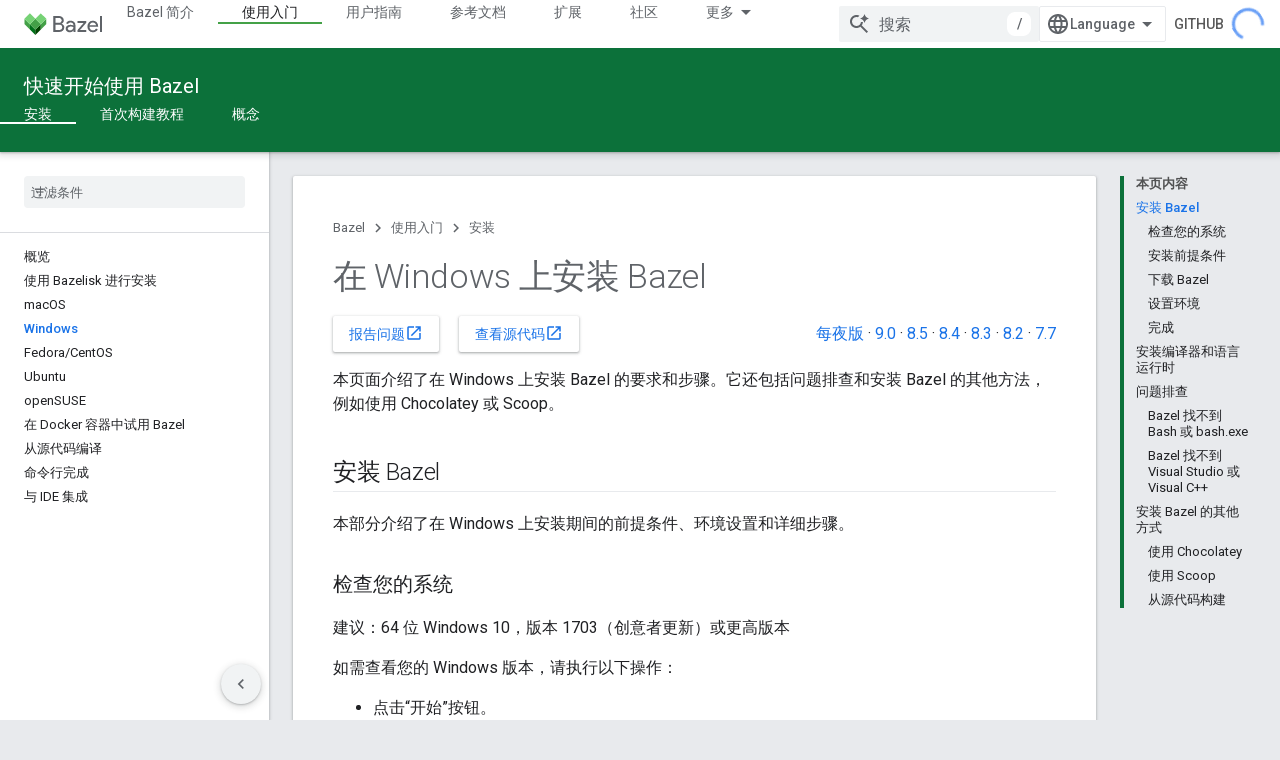

--- FILE ---
content_type: text/html; charset=utf-8
request_url: https://bazel.google.cn/versions/6.2.0/install/windows?authuser=1&hl=zh-cn
body_size: 17728
content:









<!doctype html>
<html 
      lang="zh-CN-x-mtfrom-en"
      dir="ltr">
  <head>
    <meta name="google-signin-client-id" content="721724668570-nbkv1cfusk7kk4eni4pjvepaus73b13t.apps.googleusercontent.com"><meta name="google-signin-scope"
          content="profile email"><meta property="og:site_name" content="Bazel">
    <meta property="og:type" content="website"><meta name="googlebot" content="noindex"><meta name="theme-color" content="#0c713a"><meta charset="utf-8">
    <meta content="IE=Edge" http-equiv="X-UA-Compatible">
    <meta name="viewport" content="width=device-width, initial-scale=1">
    

    <link rel="manifest" href="/_pwa/bazel/manifest.json"
          crossorigin="use-credentials">
    <link rel="preconnect" href="//www.gstatic.cn" crossorigin>
    <link rel="preconnect" href="//fonts.gstatic.cn" crossorigin>
    <link rel="preconnect" href="//fonts.googleapis.cn" crossorigin>
    <link rel="preconnect" href="//apis.google.com" crossorigin>
    <link rel="preconnect" href="//www.google-analytics.com" crossorigin><link rel="stylesheet" href="//fonts.googleapis.cn/css?family=Roboto:300,400,400italic,500,500italic,700,700italic|Roboto+Mono:400,500,700&display=swap">
      <link rel="stylesheet"
            href="//fonts.googleapis.cn/css2?family=Material+Icons&family=Material+Symbols+Outlined&display=block"><link rel="stylesheet" href="https://www.gstatic.cn/devrel-devsite/prod/v6dcfc5a6ab74baade852b535c8a876ff20ade102b870fd5f49da5da2dbf570bd/bazel/css/app.css">
      <link rel="shortcut icon" href="https://www.gstatic.cn/devrel-devsite/prod/v6dcfc5a6ab74baade852b535c8a876ff20ade102b870fd5f49da5da2dbf570bd/bazel/images/favicon-prod.png">
    <link rel="apple-touch-icon" href="https://www.gstatic.cn/devrel-devsite/prod/v6dcfc5a6ab74baade852b535c8a876ff20ade102b870fd5f49da5da2dbf570bd/bazel/images/touchicon-180.png"><link rel="canonical" href="https://bazel.google.cn/versions/6.2.0/install/windows?hl=zh-cn">
      <link rel="alternate" hreflang="en-cn"
          href="https://bazel.google.cn/versions/6.2.0/install/windows" /><link rel="alternate" hreflang="x-default" href="https://bazel.google.cn/versions/6.2.0/install/windows" /><link rel="alternate" hreflang="zh-Hans-cn"
          href="https://bazel.google.cn/versions/6.2.0/install/windows?hl=zh-cn" /><link rel="alternate" hreflang="zh-Hant-cn"
          href="https://bazel.google.cn/versions/6.2.0/install/windows?hl=zh-tw" /><link rel="alternate" hreflang="hi-cn"
          href="https://bazel.google.cn/versions/6.2.0/install/windows?hl=hi" /><link rel="alternate" hreflang="id-cn"
          href="https://bazel.google.cn/versions/6.2.0/install/windows?hl=id" /><link rel="alternate" hreflang="ja-cn"
          href="https://bazel.google.cn/versions/6.2.0/install/windows?hl=ja" /><link rel="alternate" hreflang="ko-cn"
          href="https://bazel.google.cn/versions/6.2.0/install/windows?hl=ko" /><link rel="alternate" hreflang="pt-BR-cn"
          href="https://bazel.google.cn/versions/6.2.0/install/windows?hl=pt-br" /><link rel="alternate" hreflang="es-419-cn"
          href="https://bazel.google.cn/versions/6.2.0/install/windows?hl=es-419" /><link rel="alternate" hreflang="th-cn"
          href="https://bazel.google.cn/versions/6.2.0/install/windows?hl=th" /><link rel="alternate" hreflang="tr-cn"
          href="https://bazel.google.cn/versions/6.2.0/install/windows?hl=tr" /><link rel="alternate" hreflang="vi-cn"
          href="https://bazel.google.cn/versions/6.2.0/install/windows?hl=vi" /><link rel="alternate" hreflang="en"
          href="https://bazel.build/versions/6.2.0/install/windows" /><link rel="alternate" hreflang="x-default" href="https://bazel.build/versions/6.2.0/install/windows" /><link rel="alternate" hreflang="zh-Hans"
          href="https://bazel.build/versions/6.2.0/install/windows?hl=zh-cn" /><link rel="alternate" hreflang="zh-Hant"
          href="https://bazel.build/versions/6.2.0/install/windows?hl=zh-tw" /><link rel="alternate" hreflang="hi"
          href="https://bazel.build/versions/6.2.0/install/windows?hl=hi" /><link rel="alternate" hreflang="id"
          href="https://bazel.build/versions/6.2.0/install/windows?hl=id" /><link rel="alternate" hreflang="ja"
          href="https://bazel.build/versions/6.2.0/install/windows?hl=ja" /><link rel="alternate" hreflang="ko"
          href="https://bazel.build/versions/6.2.0/install/windows?hl=ko" /><link rel="alternate" hreflang="pt-BR"
          href="https://bazel.build/versions/6.2.0/install/windows?hl=pt-br" /><link rel="alternate" hreflang="es-419"
          href="https://bazel.build/versions/6.2.0/install/windows?hl=es-419" /><link rel="alternate" hreflang="th"
          href="https://bazel.build/versions/6.2.0/install/windows?hl=th" /><link rel="alternate" hreflang="tr"
          href="https://bazel.build/versions/6.2.0/install/windows?hl=tr" /><link rel="alternate" hreflang="vi"
          href="https://bazel.build/versions/6.2.0/install/windows?hl=vi" /><title>在 Windows 上安装 Bazel</title>

<meta property="og:title" content="在 Windows 上安装 Bazel"><meta property="og:url" content="https://bazel.google.cn/versions/6.2.0/install/windows?hl=zh-cn"><meta property="og:locale" content="zh_cn"><script type="application/ld+json">
  {
    "@context": "https://schema.org",
    "@type": "Article",
    
    "headline": "在 Windows 上安装 Bazel"
  }
</script><link rel="alternate machine-translated-from" hreflang="en"
        href="https://bazel.google.cn/versions/6.2.0/install/windows?hl=en&amp;authuser=1">
  

  

  


    
      <link rel="stylesheet" href="/extras.css"></head>
  <body class="color-scheme--light"
        template="page"
        theme="bazel-theme"
        type="article"
        
        
        
        layout="docs"
        
        block-apix
        
        
        
        display-toc
        pending>
  
    <devsite-progress type="indeterminate" id="app-progress"></devsite-progress>
  
  
    <a href="#main-content" class="skip-link button">
      
      跳至主要内容
    </a>
    <section class="devsite-wrapper">
      <devsite-cookie-notification-bar></devsite-cookie-notification-bar><devsite-header role="banner">
  
    





















<div class="devsite-header--inner" data-nosnippet>
  <div class="devsite-top-logo-row-wrapper-wrapper">
    <div class="devsite-top-logo-row-wrapper">
      <div class="devsite-top-logo-row">
        <button type="button" id="devsite-hamburger-menu"
          class="devsite-header-icon-button button-flat material-icons gc-analytics-event"
          data-category="Site-Wide Custom Events"
          data-label="Navigation menu button"
          visually-hidden
          aria-label="打开菜单">
        </button>
        
<div class="devsite-product-name-wrapper">

  <a href="/" class="devsite-site-logo-link gc-analytics-event"
   data-category="Site-Wide Custom Events" data-label="Site logo" track-type="globalNav"
   track-name="bazel" track-metadata-position="nav"
   track-metadata-eventDetail="nav">
  
  <picture>
    
    <img src="https://www.gstatic.cn/devrel-devsite/prod/v6dcfc5a6ab74baade852b535c8a876ff20ade102b870fd5f49da5da2dbf570bd/bazel/images/lockup.svg" class="devsite-site-logo" alt="Bazel">
  </picture>
  
</a>



  
  
  <span class="devsite-product-name">
    <ul class="devsite-breadcrumb-list"
  >
  
  <li class="devsite-breadcrumb-item
             ">
    
    
    
      
      
    
  </li>
  
</ul>
  </span>

</div>
        <div class="devsite-top-logo-row-middle">
          <div class="devsite-header-upper-tabs">
            
              
              
  <devsite-tabs class="upper-tabs">

    <nav class="devsite-tabs-wrapper" aria-label="上面的标签页">
      
        
          <tab  >
            
    <a href="https://bazel.google.cn/versions/6.2.0/about?authuser=1&amp;hl=zh-cn"
    class="devsite-tabs-content gc-analytics-event "
      track-metadata-eventdetail="https://bazel.google.cn/versions/6.2.0/about?authuser=1&amp;hl=zh-cn"
    
       track-type="nav"
       track-metadata-position="nav - bazel 简介"
       track-metadata-module="primary nav"
       
       
         
           data-category="Site-Wide Custom Events"
         
           data-label="Tab: Bazel 简介"
         
           track-name="bazel 简介"
         
       >
    Bazel 简介
  
    </a>
    
  
          </tab>
        
      
        
          <tab  class="devsite-active">
            
    <a href="https://bazel.google.cn/versions/6.2.0/start?authuser=1&amp;hl=zh-cn"
    class="devsite-tabs-content gc-analytics-event "
      track-metadata-eventdetail="https://bazel.google.cn/versions/6.2.0/start?authuser=1&amp;hl=zh-cn"
    
       track-type="nav"
       track-metadata-position="nav - 使用入门"
       track-metadata-module="primary nav"
       aria-label="使用入门, selected" 
       
         
           data-category="Site-Wide Custom Events"
         
           data-label="Tab: 使用入门"
         
           track-name="使用入门"
         
       >
    使用入门
  
    </a>
    
  
          </tab>
        
      
        
          <tab  >
            
    <a href="https://bazel.google.cn/versions/6.2.0/docs?authuser=1&amp;hl=zh-cn"
    class="devsite-tabs-content gc-analytics-event "
      track-metadata-eventdetail="https://bazel.google.cn/versions/6.2.0/docs?authuser=1&amp;hl=zh-cn"
    
       track-type="nav"
       track-metadata-position="nav - 用户指南"
       track-metadata-module="primary nav"
       
       
         
           data-category="Site-Wide Custom Events"
         
           data-label="Tab: 用户指南"
         
           track-name="用户指南"
         
       >
    用户指南
  
    </a>
    
  
          </tab>
        
      
        
          <tab  >
            
    <a href="https://bazel.google.cn/versions/6.2.0/reference?authuser=1&amp;hl=zh-cn"
    class="devsite-tabs-content gc-analytics-event "
      track-metadata-eventdetail="https://bazel.google.cn/versions/6.2.0/reference?authuser=1&amp;hl=zh-cn"
    
       track-type="nav"
       track-metadata-position="nav - 参考文档"
       track-metadata-module="primary nav"
       
       
         
           data-category="Site-Wide Custom Events"
         
           data-label="Tab: 参考文档"
         
           track-name="参考文档"
         
       >
    参考文档
  
    </a>
    
  
          </tab>
        
      
        
          <tab  >
            
    <a href="https://bazel.google.cn/versions/6.2.0/extending?authuser=1&amp;hl=zh-cn"
    class="devsite-tabs-content gc-analytics-event "
      track-metadata-eventdetail="https://bazel.google.cn/versions/6.2.0/extending?authuser=1&amp;hl=zh-cn"
    
       track-type="nav"
       track-metadata-position="nav - 扩展"
       track-metadata-module="primary nav"
       
       
         
           data-category="Site-Wide Custom Events"
         
           data-label="Tab: 扩展"
         
           track-name="扩展"
         
       >
    扩展
  
    </a>
    
  
          </tab>
        
      
        
          <tab  >
            
    <a href="https://bazel.google.cn/versions/6.2.0/community?authuser=1&amp;hl=zh-cn"
    class="devsite-tabs-content gc-analytics-event "
      track-metadata-eventdetail="https://bazel.google.cn/versions/6.2.0/community?authuser=1&amp;hl=zh-cn"
    
       track-type="nav"
       track-metadata-position="nav - 社区"
       track-metadata-module="primary nav"
       
       
         
           data-category="Site-Wide Custom Events"
         
           data-label="Tab: 社区"
         
           track-name="社区"
         
       >
    社区
  
    </a>
    
  
          </tab>
        
      
        
          <tab class="devsite-dropdown
    
    
    
    ">
  
    <a href="https://bazel.google.cn/versions?authuser=1&amp;hl=zh-cn"
    class="devsite-tabs-content gc-analytics-event "
      track-metadata-eventdetail="https://bazel.google.cn/versions?authuser=1&amp;hl=zh-cn"
    
       track-type="nav"
       track-metadata-position="nav - 带版本号的文档"
       track-metadata-module="primary nav"
       
       
         
           data-category="Site-Wide Custom Events"
         
           data-label="Tab: 带版本号的文档"
         
           track-name="带版本号的文档"
         
       >
    带版本号的文档
  
    </a>
    
      <button
         aria-haspopup="menu"
         aria-expanded="false"
         aria-label="以下项的下拉菜单 带版本号的文档"
         track-type="nav"
         track-metadata-eventdetail="https://bazel.google.cn/versions?authuser=1&amp;hl=zh-cn"
         track-metadata-position="nav - 带版本号的文档"
         track-metadata-module="primary nav"
         
          
            data-category="Site-Wide Custom Events"
          
            data-label="Tab: 带版本号的文档"
          
            track-name="带版本号的文档"
          
        
         class="devsite-tabs-dropdown-toggle devsite-icon devsite-icon-arrow-drop-down"></button>
    
  
  <div class="devsite-tabs-dropdown" role="menu" aria-label="submenu" hidden>
    
    <div class="devsite-tabs-dropdown-content">
      
        <div class="devsite-tabs-dropdown-column
                    ">
          
            <ul class="devsite-tabs-dropdown-section
                       ">
              
              
              
                <li class="devsite-nav-item">
                  <a href="https://bazel.google.cn/versions/9.0.0?authuser=1&amp;hl=zh-cn"
                    
                     track-type="nav"
                     track-metadata-eventdetail="https://bazel.google.cn/versions/9.0.0?authuser=1&amp;hl=zh-cn"
                     track-metadata-position="nav - 带版本号的文档"
                     track-metadata-module="tertiary nav"
                     
                     tooltip
                  >
                    
                    <div class="devsite-nav-item-title">
                      9.0
                    </div>
                    
                  </a>
                </li>
              
                <li class="devsite-nav-item">
                  <a href="https://bazel.google.cn/versions/8.5.0?authuser=1&amp;hl=zh-cn"
                    
                     track-type="nav"
                     track-metadata-eventdetail="https://bazel.google.cn/versions/8.5.0?authuser=1&amp;hl=zh-cn"
                     track-metadata-position="nav - 带版本号的文档"
                     track-metadata-module="tertiary nav"
                     
                     tooltip
                  >
                    
                    <div class="devsite-nav-item-title">
                      8.5
                    </div>
                    
                  </a>
                </li>
              
                <li class="devsite-nav-item">
                  <a href="https://bazel.google.cn/versions/8.4.0?authuser=1&amp;hl=zh-cn"
                    
                     track-type="nav"
                     track-metadata-eventdetail="https://bazel.google.cn/versions/8.4.0?authuser=1&amp;hl=zh-cn"
                     track-metadata-position="nav - 带版本号的文档"
                     track-metadata-module="tertiary nav"
                     
                     tooltip
                  >
                    
                    <div class="devsite-nav-item-title">
                      8.4
                    </div>
                    
                  </a>
                </li>
              
                <li class="devsite-nav-item">
                  <a href="https://bazel.google.cn/versions/8.3.0?authuser=1&amp;hl=zh-cn"
                    
                     track-type="nav"
                     track-metadata-eventdetail="https://bazel.google.cn/versions/8.3.0?authuser=1&amp;hl=zh-cn"
                     track-metadata-position="nav - 带版本号的文档"
                     track-metadata-module="tertiary nav"
                     
                     tooltip
                  >
                    
                    <div class="devsite-nav-item-title">
                      8.3
                    </div>
                    
                  </a>
                </li>
              
                <li class="devsite-nav-item">
                  <a href="https://bazel.google.cn/versions/8.2.0?authuser=1&amp;hl=zh-cn"
                    
                     track-type="nav"
                     track-metadata-eventdetail="https://bazel.google.cn/versions/8.2.0?authuser=1&amp;hl=zh-cn"
                     track-metadata-position="nav - 带版本号的文档"
                     track-metadata-module="tertiary nav"
                     
                     tooltip
                  >
                    
                    <div class="devsite-nav-item-title">
                      8.2
                    </div>
                    
                  </a>
                </li>
              
                <li class="devsite-nav-item">
                  <a href="https://bazel.google.cn/versions/7.7.0?authuser=1&amp;hl=zh-cn"
                    
                     track-type="nav"
                     track-metadata-eventdetail="https://bazel.google.cn/versions/7.7.0?authuser=1&amp;hl=zh-cn"
                     track-metadata-position="nav - 带版本号的文档"
                     track-metadata-module="tertiary nav"
                     
                     tooltip
                  >
                    
                    <div class="devsite-nav-item-title">
                      7.7
                    </div>
                    
                  </a>
                </li>
              
                <li class="devsite-nav-item">
                  <a href="https://bazel.google.cn/versions/6.6.0?authuser=1&amp;hl=zh-cn"
                    
                     track-type="nav"
                     track-metadata-eventdetail="https://bazel.google.cn/versions/6.6.0?authuser=1&amp;hl=zh-cn"
                     track-metadata-position="nav - 带版本号的文档"
                     track-metadata-module="tertiary nav"
                     
                     tooltip
                  >
                    
                    <div class="devsite-nav-item-title">
                      6.6
                    </div>
                    
                  </a>
                </li>
              
                <li class="devsite-nav-item">
                  <a href="https://docs.bazel.build/versions/5.4.1/bazel-overview.html?authuser=1&amp;hl=zh-cn"
                    
                     track-type="nav"
                     track-metadata-eventdetail="https://docs.bazel.build/versions/5.4.1/bazel-overview.html?authuser=1&amp;hl=zh-cn"
                     track-metadata-position="nav - 带版本号的文档"
                     track-metadata-module="tertiary nav"
                     
                     tooltip
                  >
                    
                    <div class="devsite-nav-item-title">
                      5.4.1
                    </div>
                    
                  </a>
                </li>
              
            </ul>
          
        </div>
      
        <div class="devsite-tabs-dropdown-column
                    ">
          
            <ul class="devsite-tabs-dropdown-section
                       ">
              
              
              
                <li class="devsite-nav-item">
                  <a href="https://bazel.google.cn/?authuser=1&amp;hl=zh-cn"
                    
                     track-type="nav"
                     track-metadata-eventdetail="https://bazel.google.cn/?authuser=1&amp;hl=zh-cn"
                     track-metadata-position="nav - 带版本号的文档"
                     track-metadata-module="tertiary nav"
                     
                     tooltip
                  >
                    
                    <div class="devsite-nav-item-title">
                      每晚
                    </div>
                    
                  </a>
                </li>
              
                <li class="devsite-nav-item">
                  <a href="https://bazel.google.cn/versions?authuser=1&amp;hl=zh-cn"
                    
                     track-type="nav"
                     track-metadata-eventdetail="https://bazel.google.cn/versions?authuser=1&amp;hl=zh-cn"
                     track-metadata-position="nav - 带版本号的文档"
                     track-metadata-module="tertiary nav"
                     
                     tooltip
                  >
                    
                    <div class="devsite-nav-item-title">
                      更多…
                    </div>
                    
                  </a>
                </li>
              
            </ul>
          
        </div>
      
    </div>
  </div>
</tab>
        
      
    </nav>

  </devsite-tabs>

            
           </div>
          
<devsite-search
    
    
    enable-suggestions
      
    
    enable-search-summaries
    project-name="Bazel"
    tenant-name="Bazel"
    
    
    
    
    
    >
  <form class="devsite-search-form" action="https://bazel.google.cn/s/results?authuser=1&amp;hl=zh-cn" method="GET">
    <div class="devsite-search-container">
      <button type="button"
              search-open
              class="devsite-search-button devsite-header-icon-button button-flat material-icons"
              
              aria-label="打开搜索框"></button>
      <div class="devsite-searchbox">
        <input
          aria-activedescendant=""
          aria-autocomplete="list"
          
          aria-label="搜索"
          aria-expanded="false"
          aria-haspopup="listbox"
          autocomplete="off"
          class="devsite-search-field devsite-search-query"
          name="q"
          
          placeholder="搜索"
          role="combobox"
          type="text"
          value=""
          >
          <div class="devsite-search-image material-icons" aria-hidden="true">
            
              <svg class="devsite-search-ai-image" width="24" height="24" viewBox="0 0 24 24" fill="none" xmlns="http://www.w3.org/2000/svg">
                  <g clip-path="url(#clip0_6641_386)">
                    <path d="M19.6 21L13.3 14.7C12.8 15.1 12.225 15.4167 11.575 15.65C10.925 15.8833 10.2333 16 9.5 16C7.68333 16 6.14167 15.375 4.875 14.125C3.625 12.8583 3 11.3167 3 9.5C3 7.68333 3.625 6.15 4.875 4.9C6.14167 3.63333 7.68333 3 9.5 3C10.0167 3 10.5167 3.05833 11 3.175C11.4833 3.275 11.9417 3.43333 12.375 3.65L10.825 5.2C10.6083 5.13333 10.3917 5.08333 10.175 5.05C9.95833 5.01667 9.73333 5 9.5 5C8.25 5 7.18333 5.44167 6.3 6.325C5.43333 7.19167 5 8.25 5 9.5C5 10.75 5.43333 11.8167 6.3 12.7C7.18333 13.5667 8.25 14 9.5 14C10.6667 14 11.6667 13.625 12.5 12.875C13.35 12.1083 13.8417 11.15 13.975 10H15.975C15.925 10.6333 15.7833 11.2333 15.55 11.8C15.3333 12.3667 15.05 12.8667 14.7 13.3L21 19.6L19.6 21ZM17.5 12C17.5 10.4667 16.9667 9.16667 15.9 8.1C14.8333 7.03333 13.5333 6.5 12 6.5C13.5333 6.5 14.8333 5.96667 15.9 4.9C16.9667 3.83333 17.5 2.53333 17.5 0.999999C17.5 2.53333 18.0333 3.83333 19.1 4.9C20.1667 5.96667 21.4667 6.5 23 6.5C21.4667 6.5 20.1667 7.03333 19.1 8.1C18.0333 9.16667 17.5 10.4667 17.5 12Z" fill="#5F6368"/>
                  </g>
                <defs>
                <clipPath id="clip0_6641_386">
                <rect width="24" height="24" fill="white"/>
                </clipPath>
                </defs>
              </svg>
            
          </div>
          <div class="devsite-search-shortcut-icon-container" aria-hidden="true">
            <kbd class="devsite-search-shortcut-icon">/</kbd>
          </div>
      </div>
    </div>
  </form>
  <button type="button"
          search-close
          class="devsite-search-button devsite-header-icon-button button-flat material-icons"
          
          aria-label="关闭搜索框"></button>
</devsite-search>

        </div>

        

          

          

          

          
<devsite-language-selector>
  <ul role="presentation">
    
    
    <li role="presentation">
      <a role="menuitem" lang="en"
        >English</a>
    </li>
    
    <li role="presentation">
      <a role="menuitem" lang="de"
        >Deutsch</a>
    </li>
    
    <li role="presentation">
      <a role="menuitem" lang="es"
        >Español</a>
    </li>
    
    <li role="presentation">
      <a role="menuitem" lang="es_419"
        >Español – América Latina</a>
    </li>
    
    <li role="presentation">
      <a role="menuitem" lang="fr"
        >Français</a>
    </li>
    
    <li role="presentation">
      <a role="menuitem" lang="id"
        >Indonesia</a>
    </li>
    
    <li role="presentation">
      <a role="menuitem" lang="it"
        >Italiano</a>
    </li>
    
    <li role="presentation">
      <a role="menuitem" lang="pl"
        >Polski</a>
    </li>
    
    <li role="presentation">
      <a role="menuitem" lang="pt"
        >Português</a>
    </li>
    
    <li role="presentation">
      <a role="menuitem" lang="pt_br"
        >Português – Brasil</a>
    </li>
    
    <li role="presentation">
      <a role="menuitem" lang="vi"
        >Tiếng Việt</a>
    </li>
    
    <li role="presentation">
      <a role="menuitem" lang="tr"
        >Türkçe</a>
    </li>
    
    <li role="presentation">
      <a role="menuitem" lang="ru"
        >Русский</a>
    </li>
    
    <li role="presentation">
      <a role="menuitem" lang="he"
        >עברית</a>
    </li>
    
    <li role="presentation">
      <a role="menuitem" lang="ar"
        >العربيّة</a>
    </li>
    
    <li role="presentation">
      <a role="menuitem" lang="fa"
        >فارسی</a>
    </li>
    
    <li role="presentation">
      <a role="menuitem" lang="hi"
        >हिंदी</a>
    </li>
    
    <li role="presentation">
      <a role="menuitem" lang="bn"
        >বাংলা</a>
    </li>
    
    <li role="presentation">
      <a role="menuitem" lang="th"
        >ภาษาไทย</a>
    </li>
    
    <li role="presentation">
      <a role="menuitem" lang="zh_cn"
        >中文 – 简体</a>
    </li>
    
    <li role="presentation">
      <a role="menuitem" lang="zh_tw"
        >中文 – 繁體</a>
    </li>
    
    <li role="presentation">
      <a role="menuitem" lang="ja"
        >日本語</a>
    </li>
    
    <li role="presentation">
      <a role="menuitem" lang="ko"
        >한국어</a>
    </li>
    
  </ul>
</devsite-language-selector>


          
            <a class="devsite-header-link devsite-top-button button gc-analytics-event "
    href="//github.com/bazelbuild/bazel/"
    data-category="Site-Wide Custom Events"
    data-label="Site header link: GitHub"
    >
  GitHub
</a>
          

        

        
        
        
          <devsite-openid-user id="devsite-user"></devsite-openid-user>
        
      </div>
    </div>
  </div>



  <div class="devsite-collapsible-section
    ">
    <div class="devsite-header-background">
      
        
          <div class="devsite-product-id-row"
           >
            <div class="devsite-product-description-row">
              
                
                <div class="devsite-product-id">
                  
                  
                  
                    <ul class="devsite-breadcrumb-list"
  >
  
  <li class="devsite-breadcrumb-item
             ">
    
    
    
      
        
  <a href="https://bazel.google.cn/versions/6.2.0/start?authuser=1&amp;hl=zh-cn"
      
        class="devsite-breadcrumb-link gc-analytics-event"
      
        data-category="Site-Wide Custom Events"
      
        data-label="Lower Header"
      
        data-value="1"
      
        track-type="globalNav"
      
        track-name="breadcrumb"
      
        track-metadata-position="1"
      
        track-metadata-eventdetail=""
      
    >
    
          快速开始使用 Bazel
        
  </a>
  
      
    
  </li>
  
</ul>
                </div>
                
              
              
            </div>
            
          </div>
          
        
      
      
        <div class="devsite-doc-set-nav-row">
          
          
            
            
  <devsite-tabs class="lower-tabs">

    <nav class="devsite-tabs-wrapper" aria-label="下面的标签页">
      
        
          <tab  class="devsite-active">
            
    <a href="https://bazel.google.cn/versions/6.2.0/install?authuser=1&amp;hl=zh-cn"
    class="devsite-tabs-content gc-analytics-event "
      track-metadata-eventdetail="https://bazel.google.cn/versions/6.2.0/install?authuser=1&amp;hl=zh-cn"
    
       track-type="nav"
       track-metadata-position="nav - 安装"
       track-metadata-module="primary nav"
       aria-label="安装, selected" 
       
         
           data-category="Site-Wide Custom Events"
         
           data-label="Tab: 安装"
         
           track-name="安装"
         
       >
    安装
  
    </a>
    
  
          </tab>
        
      
        
          <tab  >
            
    <a href="https://bazel.google.cn/versions/6.2.0/start/cpp?authuser=1&amp;hl=zh-cn"
    class="devsite-tabs-content gc-analytics-event "
      track-metadata-eventdetail="https://bazel.google.cn/versions/6.2.0/start/cpp?authuser=1&amp;hl=zh-cn"
    
       track-type="nav"
       track-metadata-position="nav - 首次构建教程"
       track-metadata-module="primary nav"
       
       
         
           data-category="Site-Wide Custom Events"
         
           data-label="Tab: 首次构建教程"
         
           track-name="首次构建教程"
         
       >
    首次构建教程
  
    </a>
    
  
          </tab>
        
      
        
          <tab  >
            
    <a href="https://bazel.google.cn/versions/6.2.0/concepts/build-ref?authuser=1&amp;hl=zh-cn"
    class="devsite-tabs-content gc-analytics-event "
      track-metadata-eventdetail="https://bazel.google.cn/versions/6.2.0/concepts/build-ref?authuser=1&amp;hl=zh-cn"
    
       track-type="nav"
       track-metadata-position="nav - 概念"
       track-metadata-module="primary nav"
       
       
         
           data-category="Site-Wide Custom Events"
         
           data-label="Tab: 概念"
         
           track-name="概念"
         
       >
    概念
  
    </a>
    
  
          </tab>
        
      
    </nav>

  </devsite-tabs>

          
          
        </div>
      
    </div>
  </div>

</div>



  

  
</devsite-header>
      <devsite-book-nav scrollbars >
        
          





















<div class="devsite-book-nav-filter"
     >
  <span class="filter-list-icon material-icons" aria-hidden="true"></span>
  <input type="text"
         placeholder="过滤条件"
         
         aria-label="输入文本以进行过滤"
         role="searchbox">
  
  <span class="filter-clear-button hidden"
        data-title="清除过滤条件"
        aria-label="清除过滤条件"
        role="button"
        tabindex="0"></span>
</div>

<nav class="devsite-book-nav devsite-nav nocontent"
     aria-label="侧边菜单">
  <div class="devsite-mobile-header">
    <button type="button"
            id="devsite-close-nav"
            class="devsite-header-icon-button button-flat material-icons gc-analytics-event"
            data-category="Site-Wide Custom Events"
            data-label="Close navigation"
            aria-label="关闭导航栏">
    </button>
    <div class="devsite-product-name-wrapper">

  <a href="/" class="devsite-site-logo-link gc-analytics-event"
   data-category="Site-Wide Custom Events" data-label="Site logo" track-type="globalNav"
   track-name="bazel" track-metadata-position="nav"
   track-metadata-eventDetail="nav">
  
  <picture>
    
    <img src="https://www.gstatic.cn/devrel-devsite/prod/v6dcfc5a6ab74baade852b535c8a876ff20ade102b870fd5f49da5da2dbf570bd/bazel/images/lockup.svg" class="devsite-site-logo" alt="Bazel">
  </picture>
  
</a>


  
      <span class="devsite-product-name">
        
        
        <ul class="devsite-breadcrumb-list"
  >
  
  <li class="devsite-breadcrumb-item
             ">
    
    
    
      
      
    
  </li>
  
</ul>
      </span>
    

</div>
  </div>

  <div class="devsite-book-nav-wrapper">
    <div class="devsite-mobile-nav-top">
      
        <ul class="devsite-nav-list">
          
            <li class="devsite-nav-item">
              
  
  <a href="/versions/6.2.0/about"
    
       class="devsite-nav-title gc-analytics-event
              
              "
    

    
      
        data-category="Site-Wide Custom Events"
      
        data-label="Tab: Bazel 简介"
      
        track-name="bazel 简介"
      
    
     data-category="Site-Wide Custom Events"
     data-label="Responsive Tab: Bazel 简介"
     track-type="globalNav"
     track-metadata-eventDetail="globalMenu"
     track-metadata-position="nav">
  
    <span class="devsite-nav-text" tooltip >
      Bazel 简介
   </span>
    
  
  </a>
  

  
              
            </li>
          
            <li class="devsite-nav-item">
              
  
  <a href="/versions/6.2.0/start"
    
       class="devsite-nav-title gc-analytics-event
              
              devsite-nav-active"
    

    
      
        data-category="Site-Wide Custom Events"
      
        data-label="Tab: 使用入门"
      
        track-name="使用入门"
      
    
     data-category="Site-Wide Custom Events"
     data-label="Responsive Tab: 使用入门"
     track-type="globalNav"
     track-metadata-eventDetail="globalMenu"
     track-metadata-position="nav">
  
    <span class="devsite-nav-text" tooltip >
      使用入门
   </span>
    
  
  </a>
  

  
              
                <ul class="devsite-nav-responsive-tabs">
                  
                    
                    
                    
                    <li class="devsite-nav-item">
                      
  
  <a href="/versions/6.2.0/install"
    
       class="devsite-nav-title gc-analytics-event
              
              devsite-nav-active"
    

    
      
        data-category="Site-Wide Custom Events"
      
        data-label="Tab: 安装"
      
        track-name="安装"
      
    
     data-category="Site-Wide Custom Events"
     data-label="Responsive Tab: 安装"
     track-type="globalNav"
     track-metadata-eventDetail="globalMenu"
     track-metadata-position="nav">
  
    <span class="devsite-nav-text" tooltip menu="_book">
      安装
   </span>
    
  
  </a>
  

  
                    </li>
                  
                    
                    
                    
                    <li class="devsite-nav-item">
                      
  
  <a href="/versions/6.2.0/start/cpp"
    
       class="devsite-nav-title gc-analytics-event
              
              "
    

    
      
        data-category="Site-Wide Custom Events"
      
        data-label="Tab: 首次构建教程"
      
        track-name="首次构建教程"
      
    
     data-category="Site-Wide Custom Events"
     data-label="Responsive Tab: 首次构建教程"
     track-type="globalNav"
     track-metadata-eventDetail="globalMenu"
     track-metadata-position="nav">
  
    <span class="devsite-nav-text" tooltip >
      首次构建教程
   </span>
    
  
  </a>
  

  
                    </li>
                  
                    
                    
                    
                    <li class="devsite-nav-item">
                      
  
  <a href="/versions/6.2.0/concepts/build-ref"
    
       class="devsite-nav-title gc-analytics-event
              
              "
    

    
      
        data-category="Site-Wide Custom Events"
      
        data-label="Tab: 概念"
      
        track-name="概念"
      
    
     data-category="Site-Wide Custom Events"
     data-label="Responsive Tab: 概念"
     track-type="globalNav"
     track-metadata-eventDetail="globalMenu"
     track-metadata-position="nav">
  
    <span class="devsite-nav-text" tooltip >
      概念
   </span>
    
  
  </a>
  

  
                    </li>
                  
                </ul>
              
            </li>
          
            <li class="devsite-nav-item">
              
  
  <a href="/versions/6.2.0/docs"
    
       class="devsite-nav-title gc-analytics-event
              
              "
    

    
      
        data-category="Site-Wide Custom Events"
      
        data-label="Tab: 用户指南"
      
        track-name="用户指南"
      
    
     data-category="Site-Wide Custom Events"
     data-label="Responsive Tab: 用户指南"
     track-type="globalNav"
     track-metadata-eventDetail="globalMenu"
     track-metadata-position="nav">
  
    <span class="devsite-nav-text" tooltip >
      用户指南
   </span>
    
  
  </a>
  

  
              
            </li>
          
            <li class="devsite-nav-item">
              
  
  <a href="/versions/6.2.0/reference"
    
       class="devsite-nav-title gc-analytics-event
              
              "
    

    
      
        data-category="Site-Wide Custom Events"
      
        data-label="Tab: 参考文档"
      
        track-name="参考文档"
      
    
     data-category="Site-Wide Custom Events"
     data-label="Responsive Tab: 参考文档"
     track-type="globalNav"
     track-metadata-eventDetail="globalMenu"
     track-metadata-position="nav">
  
    <span class="devsite-nav-text" tooltip >
      参考文档
   </span>
    
  
  </a>
  

  
              
            </li>
          
            <li class="devsite-nav-item">
              
  
  <a href="/versions/6.2.0/extending"
    
       class="devsite-nav-title gc-analytics-event
              
              "
    

    
      
        data-category="Site-Wide Custom Events"
      
        data-label="Tab: 扩展"
      
        track-name="扩展"
      
    
     data-category="Site-Wide Custom Events"
     data-label="Responsive Tab: 扩展"
     track-type="globalNav"
     track-metadata-eventDetail="globalMenu"
     track-metadata-position="nav">
  
    <span class="devsite-nav-text" tooltip >
      扩展
   </span>
    
  
  </a>
  

  
              
            </li>
          
            <li class="devsite-nav-item">
              
  
  <a href="/versions/6.2.0/community"
    
       class="devsite-nav-title gc-analytics-event
              
              "
    

    
      
        data-category="Site-Wide Custom Events"
      
        data-label="Tab: 社区"
      
        track-name="社区"
      
    
     data-category="Site-Wide Custom Events"
     data-label="Responsive Tab: 社区"
     track-type="globalNav"
     track-metadata-eventDetail="globalMenu"
     track-metadata-position="nav">
  
    <span class="devsite-nav-text" tooltip >
      社区
   </span>
    
  
  </a>
  

  
              
            </li>
          
            <li class="devsite-nav-item">
              
  
  <a href="/versions"
    
       class="devsite-nav-title gc-analytics-event
              
              "
    

    
      
        data-category="Site-Wide Custom Events"
      
        data-label="Tab: 带版本号的文档"
      
        track-name="带版本号的文档"
      
    
     data-category="Site-Wide Custom Events"
     data-label="Responsive Tab: 带版本号的文档"
     track-type="globalNav"
     track-metadata-eventDetail="globalMenu"
     track-metadata-position="nav">
  
    <span class="devsite-nav-text" tooltip >
      带版本号的文档
   </span>
    
  
  </a>
  

  
    <ul class="devsite-nav-responsive-tabs devsite-nav-has-menu
               ">
      
<li class="devsite-nav-item">

  
  <span
    
       class="devsite-nav-title"
       tooltip
    
    
      
        data-category="Site-Wide Custom Events"
      
        data-label="Tab: 带版本号的文档"
      
        track-name="带版本号的文档"
      
    >
  
    <span class="devsite-nav-text" tooltip menu="带版本号的文档">
      更多
   </span>
    
    <span class="devsite-nav-icon material-icons" data-icon="forward"
          menu="带版本号的文档">
    </span>
    
  
  </span>
  

</li>

    </ul>
  
              
            </li>
          
          
    
    
<li class="devsite-nav-item">

  
  <a href="//github.com/bazelbuild/bazel/"
    
       class="devsite-nav-title gc-analytics-event "
    

    
     data-category="Site-Wide Custom Events"
     data-label="Responsive Tab: GitHub"
     track-type="navMenu"
     track-metadata-eventDetail="globalMenu"
     track-metadata-position="nav">
  
    <span class="devsite-nav-text" tooltip >
      GitHub
   </span>
    
  
  </a>
  

</li>

  
          
        </ul>
      
    </div>
    
      <div class="devsite-mobile-nav-bottom">
        
          
          <ul class="devsite-nav-list" menu="_book">
            <li class="devsite-nav-item"><a href="/versions/6.2.0/install"
        class="devsite-nav-title gc-analytics-event"
        data-category="Site-Wide Custom Events"
        data-label="Book nav link, pathname: /versions/6.2.0/install"
        track-type="bookNav"
        track-name="click"
        track-metadata-eventdetail="/versions/6.2.0/install"
      ><span class="devsite-nav-text" tooltip>概览</span></a></li>

  <li class="devsite-nav-item"><a href="/versions/6.2.0/install/bazelisk"
        class="devsite-nav-title gc-analytics-event"
        data-category="Site-Wide Custom Events"
        data-label="Book nav link, pathname: /versions/6.2.0/install/bazelisk"
        track-type="bookNav"
        track-name="click"
        track-metadata-eventdetail="/versions/6.2.0/install/bazelisk"
      ><span class="devsite-nav-text" tooltip>使用 Bazelisk 进行安装</span></a></li>

  <li class="devsite-nav-item"><a href="/versions/6.2.0/install/os-x"
        class="devsite-nav-title gc-analytics-event"
        data-category="Site-Wide Custom Events"
        data-label="Book nav link, pathname: /versions/6.2.0/install/os-x"
        track-type="bookNav"
        track-name="click"
        track-metadata-eventdetail="/versions/6.2.0/install/os-x"
      ><span class="devsite-nav-text" tooltip>macOS</span></a></li>

  <li class="devsite-nav-item"><a href="/versions/6.2.0/install/windows"
        class="devsite-nav-title gc-analytics-event"
        data-category="Site-Wide Custom Events"
        data-label="Book nav link, pathname: /versions/6.2.0/install/windows"
        track-type="bookNav"
        track-name="click"
        track-metadata-eventdetail="/versions/6.2.0/install/windows"
      ><span class="devsite-nav-text" tooltip>Windows</span></a></li>

  <li class="devsite-nav-item"><a href="/versions/6.2.0/install/redhat"
        class="devsite-nav-title gc-analytics-event"
        data-category="Site-Wide Custom Events"
        data-label="Book nav link, pathname: /versions/6.2.0/install/redhat"
        track-type="bookNav"
        track-name="click"
        track-metadata-eventdetail="/versions/6.2.0/install/redhat"
      ><span class="devsite-nav-text" tooltip>Fedora/CentOS</span></a></li>

  <li class="devsite-nav-item"><a href="/versions/6.2.0/install/ubuntu"
        class="devsite-nav-title gc-analytics-event"
        data-category="Site-Wide Custom Events"
        data-label="Book nav link, pathname: /versions/6.2.0/install/ubuntu"
        track-type="bookNav"
        track-name="click"
        track-metadata-eventdetail="/versions/6.2.0/install/ubuntu"
      ><span class="devsite-nav-text" tooltip>Ubuntu</span></a></li>

  <li class="devsite-nav-item"><a href="/versions/6.2.0/install/suse"
        class="devsite-nav-title gc-analytics-event"
        data-category="Site-Wide Custom Events"
        data-label="Book nav link, pathname: /versions/6.2.0/install/suse"
        track-type="bookNav"
        track-name="click"
        track-metadata-eventdetail="/versions/6.2.0/install/suse"
      ><span class="devsite-nav-text" tooltip>openSUSE</span></a></li>

  <li class="devsite-nav-item"><a href="/versions/6.2.0/install/docker-container"
        class="devsite-nav-title gc-analytics-event"
        data-category="Site-Wide Custom Events"
        data-label="Book nav link, pathname: /versions/6.2.0/install/docker-container"
        track-type="bookNav"
        track-name="click"
        track-metadata-eventdetail="/versions/6.2.0/install/docker-container"
      ><span class="devsite-nav-text" tooltip>在 Docker 容器中试用 Bazel</span></a></li>

  <li class="devsite-nav-item"><a href="/versions/6.2.0/install/compile-source"
        class="devsite-nav-title gc-analytics-event"
        data-category="Site-Wide Custom Events"
        data-label="Book nav link, pathname: /versions/6.2.0/install/compile-source"
        track-type="bookNav"
        track-name="click"
        track-metadata-eventdetail="/versions/6.2.0/install/compile-source"
      ><span class="devsite-nav-text" tooltip>从源代码编译</span></a></li>

  <li class="devsite-nav-item"><a href="/versions/6.2.0/install/completion"
        class="devsite-nav-title gc-analytics-event"
        data-category="Site-Wide Custom Events"
        data-label="Book nav link, pathname: /versions/6.2.0/install/completion"
        track-type="bookNav"
        track-name="click"
        track-metadata-eventdetail="/versions/6.2.0/install/completion"
      ><span class="devsite-nav-text" tooltip>命令行完成</span></a></li>

  <li class="devsite-nav-item"><a href="/versions/6.2.0/install/ide"
        class="devsite-nav-title gc-analytics-event"
        data-category="Site-Wide Custom Events"
        data-label="Book nav link, pathname: /versions/6.2.0/install/ide"
        track-type="bookNav"
        track-name="click"
        track-metadata-eventdetail="/versions/6.2.0/install/ide"
      ><span class="devsite-nav-text" tooltip>与 IDE 集成</span></a></li>
          </ul>
        
        
          
    
  
    
  
    
  
    
  
    
  
    
  
    
      
      <ul class="devsite-nav-list" menu="带版本号的文档"
          aria-label="侧边菜单" hidden>
        
          
            
            
              
<li class="devsite-nav-item">

  
  <a href="/versions/9.0.0"
    
       class="devsite-nav-title gc-analytics-event
              
              "
    

    
     data-category="Site-Wide Custom Events"
     data-label="Responsive Tab: 9.0"
     track-type="navMenu"
     track-metadata-eventDetail="globalMenu"
     track-metadata-position="nav">
  
    <span class="devsite-nav-text" tooltip >
      9.0
   </span>
    
  
  </a>
  

</li>

            
              
<li class="devsite-nav-item">

  
  <a href="/versions/8.5.0"
    
       class="devsite-nav-title gc-analytics-event
              
              "
    

    
     data-category="Site-Wide Custom Events"
     data-label="Responsive Tab: 8.5"
     track-type="navMenu"
     track-metadata-eventDetail="globalMenu"
     track-metadata-position="nav">
  
    <span class="devsite-nav-text" tooltip >
      8.5
   </span>
    
  
  </a>
  

</li>

            
              
<li class="devsite-nav-item">

  
  <a href="/versions/8.4.0"
    
       class="devsite-nav-title gc-analytics-event
              
              "
    

    
     data-category="Site-Wide Custom Events"
     data-label="Responsive Tab: 8.4"
     track-type="navMenu"
     track-metadata-eventDetail="globalMenu"
     track-metadata-position="nav">
  
    <span class="devsite-nav-text" tooltip >
      8.4
   </span>
    
  
  </a>
  

</li>

            
              
<li class="devsite-nav-item">

  
  <a href="/versions/8.3.0"
    
       class="devsite-nav-title gc-analytics-event
              
              "
    

    
     data-category="Site-Wide Custom Events"
     data-label="Responsive Tab: 8.3"
     track-type="navMenu"
     track-metadata-eventDetail="globalMenu"
     track-metadata-position="nav">
  
    <span class="devsite-nav-text" tooltip >
      8.3
   </span>
    
  
  </a>
  

</li>

            
              
<li class="devsite-nav-item">

  
  <a href="/versions/8.2.0"
    
       class="devsite-nav-title gc-analytics-event
              
              "
    

    
     data-category="Site-Wide Custom Events"
     data-label="Responsive Tab: 8.2"
     track-type="navMenu"
     track-metadata-eventDetail="globalMenu"
     track-metadata-position="nav">
  
    <span class="devsite-nav-text" tooltip >
      8.2
   </span>
    
  
  </a>
  

</li>

            
              
<li class="devsite-nav-item">

  
  <a href="/versions/7.7.0"
    
       class="devsite-nav-title gc-analytics-event
              
              "
    

    
     data-category="Site-Wide Custom Events"
     data-label="Responsive Tab: 7.7"
     track-type="navMenu"
     track-metadata-eventDetail="globalMenu"
     track-metadata-position="nav">
  
    <span class="devsite-nav-text" tooltip >
      7.7
   </span>
    
  
  </a>
  

</li>

            
              
<li class="devsite-nav-item">

  
  <a href="/versions/6.6.0"
    
       class="devsite-nav-title gc-analytics-event
              
              "
    

    
     data-category="Site-Wide Custom Events"
     data-label="Responsive Tab: 6.6"
     track-type="navMenu"
     track-metadata-eventDetail="globalMenu"
     track-metadata-position="nav">
  
    <span class="devsite-nav-text" tooltip >
      6.6
   </span>
    
  
  </a>
  

</li>

            
              
<li class="devsite-nav-item">

  
  <a href="https://docs.bazel.build/versions/5.4.1/bazel-overview.html"
    
       class="devsite-nav-title gc-analytics-event
              
              "
    

    
     data-category="Site-Wide Custom Events"
     data-label="Responsive Tab: 5.4.1"
     track-type="navMenu"
     track-metadata-eventDetail="globalMenu"
     track-metadata-position="nav">
  
    <span class="devsite-nav-text" tooltip >
      5.4.1
   </span>
    
  
  </a>
  

</li>

            
          
        
          
            
            
              
<li class="devsite-nav-item">

  
  <a href="/"
    
       class="devsite-nav-title gc-analytics-event
              
              "
    

    
     data-category="Site-Wide Custom Events"
     data-label="Responsive Tab: 每晚"
     track-type="navMenu"
     track-metadata-eventDetail="globalMenu"
     track-metadata-position="nav">
  
    <span class="devsite-nav-text" tooltip >
      每晚
   </span>
    
  
  </a>
  

</li>

            
              
<li class="devsite-nav-item">

  
  <a href="/versions"
    
       class="devsite-nav-title gc-analytics-event
              
              "
    

    
     data-category="Site-Wide Custom Events"
     data-label="Responsive Tab: 更多…"
     track-type="navMenu"
     track-metadata-eventDetail="globalMenu"
     track-metadata-position="nav">
  
    <span class="devsite-nav-text" tooltip >
      更多…
   </span>
    
  
  </a>
  

</li>

            
          
        
      </ul>
    
  
        
        
          
    
  
    
  
    
  
        
      </div>
    
  </div>
</nav>
        
      </devsite-book-nav>
      <section id="gc-wrapper">
        <main role="main" id="main-content" class="devsite-main-content"
            
              has-book-nav
              has-sidebar
            >
          <div class="devsite-sidebar">
            <div class="devsite-sidebar-content">
                
                <devsite-toc class="devsite-nav"
                            role="navigation"
                            aria-label="本页内容"
                            depth="2"
                            scrollbars
                  ></devsite-toc>
                <devsite-recommendations-sidebar class="nocontent devsite-nav">
                </devsite-recommendations-sidebar>
            </div>
          </div>
          <devsite-content>
            
              












<article class="devsite-article">
  
  
  
  
  

  <div class="devsite-article-meta nocontent" role="navigation">
    
    
    <ul class="devsite-breadcrumb-list"
  
    aria-label="面包屑导航">
  
  <li class="devsite-breadcrumb-item
             ">
    
    
    
      
        
  <a href="https://bazel.google.cn/?authuser=1&amp%3Bhl=zh-cn&hl=zh-cn"
      
        class="devsite-breadcrumb-link gc-analytics-event"
      
        data-category="Site-Wide Custom Events"
      
        data-label="Breadcrumbs"
      
        data-value="1"
      
        track-type="globalNav"
      
        track-name="breadcrumb"
      
        track-metadata-position="1"
      
        track-metadata-eventdetail="Bazel"
      
    >
    
          Bazel
        
  </a>
  
      
    
  </li>
  
  <li class="devsite-breadcrumb-item
             ">
    
      
      <div class="devsite-breadcrumb-guillemet material-icons" aria-hidden="true"></div>
    
    
    
      
        
  <a href="https://bazel.google.cn/versions/6.2.0/start?authuser=1&amp%3Bhl=zh-cn&hl=zh-cn"
      
        class="devsite-breadcrumb-link gc-analytics-event"
      
        data-category="Site-Wide Custom Events"
      
        data-label="Breadcrumbs"
      
        data-value="2"
      
        track-type="globalNav"
      
        track-name="breadcrumb"
      
        track-metadata-position="2"
      
        track-metadata-eventdetail=""
      
    >
    
          使用入门
        
  </a>
  
      
    
  </li>
  
  <li class="devsite-breadcrumb-item
             ">
    
      
      <div class="devsite-breadcrumb-guillemet material-icons" aria-hidden="true"></div>
    
    
    
      
        
  <a href="https://bazel.google.cn/versions/6.2.0/install?authuser=1&amp%3Bhl=zh-cn&hl=zh-cn"
      
        class="devsite-breadcrumb-link gc-analytics-event"
      
        data-category="Site-Wide Custom Events"
      
        data-label="Breadcrumbs"
      
        data-value="3"
      
        track-type="globalNav"
      
        track-name="breadcrumb"
      
        track-metadata-position="3"
      
        track-metadata-eventdetail=""
      
    >
    
          安装
        
  </a>
  
      
    
  </li>
  
</ul>
    
      
    
  </div>
  
    <h1 class="devsite-page-title" tabindex="-1">
      在 Windows 上安装 Bazel<devsite-actions hidden data-nosnippet><devsite-feature-tooltip
      ack-key="AckCollectionsBookmarkTooltipDismiss"
      analytics-category="Site-Wide Custom Events"
      analytics-action-show="Callout Profile displayed"
      analytics-action-close="Callout Profile dismissed"
      analytics-label="Create Collection Callout"
      class="devsite-page-bookmark-tooltip nocontent"
      dismiss-button="true"
      id="devsite-collections-dropdown"
      
      dismiss-button-text="关闭"

      
      close-button-text="知道了">

    
    
      <devsite-openid-bookmark></devsite-openid-bookmark>
    

    <span slot="popout-heading">
      
      使用集合让一切井井有条
    </span>
    <span slot="popout-contents">
      
      根据您的偏好保存内容并对其进行分类。
    </span>
  </devsite-feature-tooltip></devsite-actions>
  
      
    </h1>
  <div class="devsite-page-title-meta"><devsite-view-release-notes></devsite-view-release-notes></div>
  

  <devsite-toc class="devsite-nav"
    depth="2"
    devsite-toc-embedded
    >
  </devsite-toc>
  
    
  <div class="devsite-article-body clearfix
  ">

  
    
    
    




<style>
  .bazel-button-bar {
    display: flex;
    flex-direction: row;
    justify-content: space-between;
    align-items: center;
    flex-wrap: wrap;
    gap: 8px;
  }
</style>

<div class="bazel-button-bar">
  <div>
    <a class="button button-with-icon" href="https://github.com/bazelbuild/bazel/issues/new?title=%5Bbazel.build%5D+Problem+with+/versions/6.2.0/install/windows&template=doc_issue.yml&link=https%3A%2F%2Fbazel.build/versions/6.2.0/install/windows" ="" target="_blank">
      报告问题<span aria-hidden="true" class="material-icons icon-after" translate="no">open_in_new</span>
    </a>
   
     
       
        <a class="button button-with-icon" href="https://github.com/bazelbuild/bazel/tree/release-6.2.0/site/en/install/windows.md" ="" target="_blank">
     
        查看源代码<span aria-hidden="true" class="material-icons icon-after" translate="no">open_in_new</span>
      </a>
   
   
  </div>

  <div>
   
      <a href="https://bazel.google.cn/install/windows?authuser=1&hl=zh-cn">每夜版</a>
   

<!-- The lines below are updated by //scripts/docs:gen_new_toc -->
<!-- BEGIN_VERSION_INDICATOR -->
·

<a href="https://bazel.google.cn/versions/9.0.0/install/windows?authuser=1&hl=zh-cn">
9.0</a>

·

<a href="https://bazel.google.cn/versions/8.5.0/install/windows?authuser=1&hl=zh-cn">8.5</a>

·

<a href="https://bazel.google.cn/versions/8.4.0/install/windows?authuser=1&hl=zh-cn">
8.4</a>

·

<a href="https://bazel.google.cn/versions/8.3.0/install/windows?authuser=1&hl=zh-cn">
8.3</a>

·

<a href="https://bazel.google.cn/versions/8.2.0/install/windows?authuser=1&hl=zh-cn">
8.2</a>

·

<a href="https://bazel.google.cn/versions/7.7.0/install/windows?authuser=1&hl=zh-cn">7.7</a>


<!-- END_VERSION_INDICATOR -->
  </div>
</div>

<p>本页面介绍了在 Windows 上安装 Bazel 的要求和步骤。它还包括问题排查和安装 Bazel 的其他方法，例如使用 Chocolatey 或 Scoop。</p>

<h2 data-text="安装 Bazel" id="installing-bazel" tabindex="-1">安装 Bazel</h2>

<p>本部分介绍了在 Windows 上安装期间的前提条件、环境设置和详细步骤。</p>

<h3 data-text="检查您的系统" id="check-system" tabindex="-1">检查您的系统</h3>

<p>建议：64 位 Windows 10，版本 1703（创意者更新）或更高版本</p>

<p>如需查看您的 Windows 版本，请执行以下操作：</p>

<ul>
<li>点击“开始”按钮。</li>
<li>在搜索框中输入 <code dir="ltr" translate="no">winver</code>，然后按 Enter 键。</li>
<li>您应该会看到“关于 Windows”框，其中包含您的 Windows 版本信息。</li>
</ul>

<p>还支持：</p>

<ul>
<li><p>64 位 Windows 7 或更高版本</p></li>
<li><p>64 位 Windows Server 2008 R2 或更高版本</p></li>
</ul>

<h3 data-text="安装前提条件" id="install-prerequisites" tabindex="-1">安装前提条件</h3>

<ul>
<li><a class="external" href="https://www.microsoft.com/en-us/download/details.aspx?id=48145" >适用于 Visual Studio 2015 的 Visual C++ 可再发行组件包</a></li>
</ul>

<h3 data-text="下载 Bazel" id="download-bazel" tabindex="-1">下载 Bazel</h3>

<p><em>推荐</em>：<a href="https://bazel.google.cn/versions/6.2.0/install/bazelisk?authuser=1&hl=zh-cn">使用 Bazelisk</a></p>

<p>或者，您也可以：</p>

<ul>
<li><a class="external" href="https://github.com/bazelbuild/bazel/releases" >从 GitHub 下载 Bazel 二进制文件 (<code dir="ltr" translate="no">bazel-<var translate="no">version</var>-windows-x86_64.exe</code>)</a>。</li>
<li><a href="#chocolately">从 Chocolatey 安装 Bazel</a></li>
<li><a href="#scoop">通过 Scoop 安装 Bazel</a></li>
<li><a href="https://bazel.google.cn/versions/6.2.0/install/compile-source?authuser=1&hl=zh-cn">从源代码构建 Bazel</a></li>
</ul>

<h3 data-text="设置环境" id="set-environment" tabindex="-1">设置环境</h3>

<p>为了默认情况下可以从命令提示符或 PowerShell 轻松访问 Bazel，您可以将 Bazel 二进制文件重命名为 <code dir="ltr" translate="no">bazel.exe</code>，并将其添加到默认路径中。</p>
<div></div><devsite-code><pre class="devsite-click-to-copy" translate="no" dir="ltr" is-upgraded syntax="Bash"><code class="devsite-terminal" translate="no" dir="ltr"><span class="devsite-syntax-nb">set</span><span class="devsite-syntax-w"> </span><span class="devsite-syntax-nv">PATH</span><span class="devsite-syntax-o">=</span>%PATH%<span class="devsite-syntax-p">;</span><var translate="no">path<span class="devsite-syntax-w"> </span>to<span class="devsite-syntax-w"> </span>the<span class="devsite-syntax-w"> </span>Bazel<span class="devsite-syntax-w"> </span>binary</var></code></pre></devsite-code>
<p>您还可以更改系统 <code dir="ltr" translate="no">PATH</code> 环境变量，使其永久生效。了解如何<a href="https://bazel.google.cn/versions/6.2.0/docs/windows?authuser=1&hl=zh-cn#set-environment-variables">设置环境变量</a>。</p>

<h3 data-text="完成" id="done" tabindex="-1">完成</h3>

<p>“成功：您已安装 Bazel。”</p>

<p>如需检查安装是否正确，请尝试运行以下命令：</p>
<div></div><devsite-code><pre class="devsite-click-to-copy" translate="no" dir="ltr" is-upgraded syntax="Bash"><code class="devsite-terminal" translate="no" dir="ltr">bazel<span class="devsite-syntax-w"> </span><var translate="no">version</var></code></pre></devsite-code>
<p>接下来，您可以点击以下链接查看更多提示和指南：</p>

<ul>
<li><a href="#install-compilers">安装编译器和语言运行时</a></li>
<li><a href="#troubleshooting">问题排查</a></li>
<li><a href="https://bazel.google.cn/versions/6.2.0/docs/windows?authuser=1&hl=zh-cn#best-practices">Windows 上的最佳实践</a></li>
<li><a href="https://bazel.google.cn/versions/6.2.0/start/getting-started?authuser=1&hl=zh-cn#tutorials">教程</a></li>
</ul>

<h2 data-text="安装编译器和语言运行时" id="install-compilers" tabindex="-1">安装编译器和语言运行时</h2>

<p>根据您要构建的语言，您将需要：</p>

<ul>
<li><p><a class="external" href="https://www.msys2.org/" >MSYS2 x86_64</a> </p>

<p>MSYS2 是一款适用于 Windows 的软件发行版和构建平台。它包含 Bash 和常见的 Unix 工具（例如 <code dir="ltr" translate="no">grep</code>、<code dir="ltr" translate="no">tar</code>、<code dir="ltr" translate="no">git</code>）。</p>

<p>您需要使用 MSYS2 来构建、测试或运行依赖于 Bash 的目标。这些规则通常是 <code dir="ltr" translate="no">genrule</code>、<code dir="ltr" translate="no">sh_binary</code>、<code dir="ltr" translate="no">sh_test</code>，但可能还有更多（例如 Starlark 规则）。如果构建目标需要 Bash，但 Bazel 找不到它，则会显示错误。</p></li>
<li><p>常见 MSYS2 软件包</p>

<p>您可能需要这些工具来构建和运行依赖于 Bash 的目标。MSYS2 默认不安装这些工具，因此您需要手动安装。依赖于 <code dir="ltr" translate="no">PATH</code> 中的 Bash 工具的项目需要执行此步骤（例如 TensorFlow）。</p>

<p>打开 MSYS2 终端并运行以下命令：</p>
<div></div><devsite-code><pre class="devsite-click-to-copy" translate="no" dir="ltr" is-upgraded syntax="Bash"><code class="devsite-terminal" translate="no" dir="ltr">pacman<span class="devsite-syntax-w"> </span>-S<span class="devsite-syntax-w"> </span>zip<span class="devsite-syntax-w"> </span>unzip<span class="devsite-syntax-w"> </span>patch<span class="devsite-syntax-w"> </span>diffutils<span class="devsite-syntax-w"> </span>git</code></pre></devsite-code>
<p>可选：如果您想从 CMD 或 Powershell 使用 Bazel，但仍能使用 Bash 工具，请务必将 <code dir="ltr" translate="no"><var translate="no">MSYS2_INSTALL_PATH</var>/usr/bin</code> 添加到 <code dir="ltr" translate="no">PATH</code> 环境变量中。</p></li>
<li><p><a id="install-vc" href="https://aka.ms/buildtools" >适用于 Visual Studio 2019 的生成工具</a></p>

<p>您需要此组件才能在 Windows 上构建 C++ 代码。</p>

<p>还支持：</p>

<ul>
<li><p>Visual Studio 2015（或更高版本），其中包含 Visual C++ 和 Windows 10 SDK</p></li>
<li><p>Visual C++ Build Tools 2015（或更高版本）和 Windows 10 SDK</p></li>
</ul></li>
<li id="install-jdk"><p><a class="external" href="https://www.oracle.com/java/technologies/javase-jdk11-downloads.html" >适用于 Windows x64 的 Java SE Development Kit 11 (JDK)</a></p>

<p>您需要此工具才能在 Windows 上构建 Java 代码。</p>

<p>还支持：Java 8、9 和 10</p></li>
<li><p><a id="install-python" href="https://www.python.org/downloads/windows/" >适用于 Windows x86-64 的 Python 3.6</a></p>

<p>您需要此工具才能在 Windows 上构建 Python 代码。</p>

<p>还支持：适用于 Windows x86-64 的 Python 2.7 或更高版本</p></li>
</ul>

<h2 data-text="问题排查" id="troubleshooting" tabindex="-1">问题排查</h2>

<h3 data-text="Bazel 找不到 Bash 或 bash.exe" id="bazel_does_not_find_bash_or_bashexe" tabindex="-1">Bazel 找不到 Bash 或 bash.exe</h3>

<p><strong>可能的原因</strong>：</p>

<ul>
<li><p>您安装 MSYS2 时未采用默认安装路径</p></li>
<li><p>您安装的是 MSYS2 i686，而不是 MSYS2 x86_64</p></li>
<li><p>您安装的是 MSYS 而不是 MSYS2</p></li>
</ul>

<p><strong>解决方案</strong>：</p>

<p>确保您已安装 MSYS2 x86_64。</p>

<p>如果这样无法解决问题：</p>

<ol>
<li><p>依次前往“开始”菜单 >“设置”。</p></li>
<li><p>找到“修改账号的环境变量”设置</p></li>
<li><p>查看顶部的列表（“&lt;username> 的用户变量”），然后点击下方的“新建…”按钮。</p></li>
<li><p>对于“变量名称”，请输入 <code dir="ltr" translate="no">BAZEL_SH</code></p></li>
<li><p>点击“浏览文件...”</p></li>
<li><p>前往 MSYS2 目录，然后前往其下方的 <code dir="ltr" translate="no">usr\bin</code>。</p>

<p>例如，这可能是您系统中的 <code dir="ltr" translate="no">C:\msys64\usr\bin</code>。</p></li>
<li><p>选择 <code dir="ltr" translate="no">bash.exe</code> 或 <code dir="ltr" translate="no">bash</code> 文件，然后点击“确定”</p></li>
<li><p>“变量值”字段现在包含 <code dir="ltr" translate="no">bash.exe</code> 的路径。点击“确定”关闭窗口。</p></li>
<li><p>“完成”按钮。</p>

<p>如果您现在打开新的 cmd.exe 或 PowerShell 终端并运行 Bazel，它会找到 Bash。</p></li>
</ol>

<h3 data-text="Bazel 找不到 Visual Studio 或 Visual C++" id="bazel_does_not_find_visual_studio_or_visual_c" tabindex="-1">Bazel 找不到 Visual Studio 或 Visual C++</h3>

<p><strong>可能的原因</strong>：</p>

<ul>
<li><p>您安装了多个版本的 Visual Studio</p></li>
<li><p>您安装并移除了各种版本的 Visual Studio</p></li>
<li><p>您安装了各种版本的 Windows SDK</p></li>
<li><p>您安装 Visual Studio 时未采用默认安装路径</p></li>
</ul>

<p><strong>解决方案</strong>：</p>

<ol>
<li><p>依次前往“开始”菜单 >“设置”。</p></li>
<li><p>找到“修改账号的环境变量”设置</p></li>
<li><p>查看顶部的列表（“&lt;username> 的用户变量”），然后点击下方的“新建…”按钮。</p></li>
<li><p>对于“变量名称”，请输入 <code dir="ltr" translate="no">BAZEL_VC</code></p></li>
<li><p>点击“浏览目录...”</p></li>
<li><p>前往 Visual Studio 的 <code dir="ltr" translate="no">VC</code> 目录。</p>

<p>例如，这可能是您系统中的 <code dir="ltr" translate="no">C:\Program Files (x86)\Microsoft Visual Studio\2019\Community\VC</code>。</p></li>
<li><p>选择 <code dir="ltr" translate="no">VC</code> 文件夹，然后点击“确定”</p></li>
<li><p>“变量值”字段现在包含 <code dir="ltr" translate="no">VC</code> 的路径。点击“确定”关闭窗口。</p></li>
<li><p>“完成”按钮。</p>

<p>如果您现在打开新的 cmd.exe 或 PowerShell 终端并运行 Bazel，它会找到 Visual C++。</p></li>
</ol>

<h2 data-text="安装 Bazel 的其他方式" id="install-options" tabindex="-1">安装 Bazel 的其他方式</h2>

<h3 data-text="使用 Chocolatey" id="chocolately" tabindex="-1">使用 Chocolatey</h3>

<ol>
<li><p>安装 <a href="https://chocolatey.org">Chocolatey</a> 软件包管理器</p></li>
<li><p>安装 Bazel 软件包：</p>
<div></div><devsite-code><pre class="devsite-click-to-copy" translate="no" dir="ltr" is-upgraded syntax="Bash"><code class="devsite-terminal" translate="no" dir="ltr">choco<span class="devsite-syntax-w"> </span>install<span class="devsite-syntax-w"> </span>bazel</code></pre></devsite-code>
<p>此命令将安装最新可用的 Bazel 版本及其依赖项，例如 MSYS2 shell。不过，这不会安装 Visual C++。</p></li>
</ol>

<p>如需详细了解 Chocolatey 软件包，请参阅 <a href="https://bazel.google.cn/contribute/windows-chocolatey-maintenance?authuser=1&hl=zh-cn">Chocolatey 安装和软件包维护指南</a>。</p>

<h3 data-text="使用 Scoop" id="scoop" tabindex="-1">使用 Scoop</h3>

<ol>
<li><p>使用以下 PowerShell 命令安装 <a href="https://scoop.sh/">Scoop</a> 软件包管理器：</p>
<div></div><devsite-code><pre class="devsite-click-to-copy" translate="no" dir="ltr" is-upgraded syntax="Bash"><code class="devsite-terminal" translate="no" dir="ltr">iex<span class="devsite-syntax-w"> </span><span class="devsite-syntax-o">(</span>new-object<span class="devsite-syntax-w"> </span>net.webclient<span class="devsite-syntax-o">)</span>.downloadstring<span class="devsite-syntax-o">(</span><span class="devsite-syntax-s1">'https://get.scoop.sh'</span><span class="devsite-syntax-o">)</span></code></pre></devsite-code></li>
<li><p>安装 Bazel 软件包：</p>
<div></div><devsite-code><pre class="devsite-click-to-copy" translate="no" dir="ltr" is-upgraded syntax="Bash"><code class="devsite-terminal" translate="no" dir="ltr">scoop<span class="devsite-syntax-w"> </span>install<span class="devsite-syntax-w"> </span>bazel</code></pre></devsite-code></li>
</ol>

<p>如需详细了解 Scoop 软件包，请参阅 <a href="https://bazel.google.cn/contribute/windows-scoop-maintenance?authuser=1&hl=zh-cn">Scoop 安装和软件包维护指南</a>。</p>

<h3 data-text="从源代码构建" id="build-from-source" tabindex="-1">从源代码构建</h3>

<p>如需从头开始构建 Bazel 而不是安装，请参阅<a href="https://bazel.google.cn/versions/6.2.0/install/compile-source?authuser=1&hl=zh-cn">从源代码进行编译</a>。</p>

  
  

  
</div>

  
    
    
      
       
    
    
  

  <div class="devsite-floating-action-buttons"></div></article>


<devsite-content-footer class="nocontent">
  <p>如未另行说明，那么本页面中的内容已根据<a href="https://creativecommons.org/licenses/by/4.0/">知识共享署名 4.0 许可</a>获得了许可，并且代码示例已根据 <a href="https://www.apache.org/licenses/LICENSE-2.0">Apache 2.0 许可</a>获得了许可。有关详情，请参阅 <a href="https://developers.google.cn/site-policies?authuser=1&hl=zh-cn">Google 开发者网站政策</a>。Java 是 Oracle 和/或其关联公司的注册商标。</p>
  <p>最后更新时间 (UTC)：2026-01-21。</p>
</devsite-content-footer>


<devsite-notification
>
</devsite-notification>


  
<div class="devsite-content-data">
  
  
    <template class="devsite-content-data-template">
      [null,null,["最后更新时间 (UTC)：2026-01-21。"],[],[]]
    </template>
  
</div>
            
          </devsite-content>
        </main>
        <devsite-footer-promos class="devsite-footer">
          
            
          
        </devsite-footer-promos>
        <devsite-footer-linkboxes class="devsite-footer">
          
            
<nav class="devsite-footer-linkboxes nocontent" aria-label="页脚链接">
  
  <ul class="devsite-footer-linkboxes-list">
    
    <li class="devsite-footer-linkbox ">
    <h3 class="devsite-footer-linkbox-heading no-link">掌握动态</h3>
      <ul class="devsite-footer-linkbox-list">
        
        <li class="devsite-footer-linkbox-item">
          
          <a href="//blog.bazel.build"
             class="devsite-footer-linkbox-link gc-analytics-event"
             data-category="Site-Wide Custom Events"
            
             data-label="Footer Link (index 1)"
            >
            
          
            博客
          
          </a>
          
          
        </li>
        
        <li class="devsite-footer-linkbox-item">
          
          <a href="//github.com/bazelbuild/bazel"
             class="devsite-footer-linkbox-link gc-analytics-event"
             data-category="Site-Wide Custom Events"
            
             data-label="Footer Link (index 2)"
            >
            
              
              
            
          
            GitHub
          
          </a>
          
          
        </li>
        
      </ul>
    </li>
    
    <li class="devsite-footer-linkbox ">
    <h3 class="devsite-footer-linkbox-heading no-link">支持</h3>
      <ul class="devsite-footer-linkbox-list">
        
        <li class="devsite-footer-linkbox-item">
          
          <a href="/help"
             class="devsite-footer-linkbox-link gc-analytics-event"
             data-category="Site-Wide Custom Events"
            
             data-label="Footer Link (index 1)"
            >
            
          
            支持
          
          </a>
          
          
        </li>
        
        <li class="devsite-footer-linkbox-item">
          
          <a href="//github.com/bazelbuild/bazel/issues"
             class="devsite-footer-linkbox-link gc-analytics-event"
             data-category="Site-Wide Custom Events"
            
             data-label="Footer Link (index 2)"
            >
            
          
            问题跟踪器
          
          </a>
          
          
        </li>
        
        <li class="devsite-footer-linkbox-item">
          
          <a href="//slack.bazel.build"
             class="devsite-footer-linkbox-link gc-analytics-event"
             data-category="Site-Wide Custom Events"
            
             data-label="Footer Link (index 3)"
            >
            
          
            Slack
          
          </a>
          
          
        </li>
        
        <li class="devsite-footer-linkbox-item">
          
          <a href="//stackoverflow.com/questions/tagged/bazel"
             class="devsite-footer-linkbox-link gc-analytics-event"
             data-category="Site-Wide Custom Events"
            
             data-label="Footer Link (index 4)"
            >
            
              
              
            
          
            Stack Overflow
          
          </a>
          
          
        </li>
        
      </ul>
    </li>
    
  </ul>
  
</nav>
          
        </devsite-footer-linkboxes>
        <devsite-footer-utility class="devsite-footer">
          
            

<div class="devsite-footer-utility nocontent">
  

  
  <nav class="devsite-footer-utility-links" aria-label="实用程序链接">
    
    <ul class="devsite-footer-utility-list">
      
      <li class="devsite-footer-utility-item
                 ">
        
        
        <a class="devsite-footer-utility-link gc-analytics-event"
           href="//policies.google.com/terms?authuser=1&hl=zh-cn"
           data-category="Site-Wide Custom Events"
           data-label="Footer 条款 link"
         >
          条款
        </a>
        
      </li>
      
      <li class="devsite-footer-utility-item
                 ">
        
        
        <a class="devsite-footer-utility-link gc-analytics-event"
           href="//policies.google.com/privacy?authuser=1&hl=zh-cn"
           data-category="Site-Wide Custom Events"
           data-label="Footer 隐私权政策 link"
         >
          隐私权政策
        </a>
        
      </li>
      
      <li class="devsite-footer-utility-item
                 glue-cookie-notification-bar-control">
        
        
        <a class="devsite-footer-utility-link gc-analytics-event"
           href="#"
           data-category="Site-Wide Custom Events"
           data-label="Footer Manage cookies link"
         
           aria-hidden="true"
         >
          Manage cookies
        </a>
        
      </li>
      
    </ul>
    
    
<devsite-language-selector>
  <ul role="presentation">
    
    
    <li role="presentation">
      <a role="menuitem" lang="en"
        >English</a>
    </li>
    
    <li role="presentation">
      <a role="menuitem" lang="de"
        >Deutsch</a>
    </li>
    
    <li role="presentation">
      <a role="menuitem" lang="es"
        >Español</a>
    </li>
    
    <li role="presentation">
      <a role="menuitem" lang="es_419"
        >Español – América Latina</a>
    </li>
    
    <li role="presentation">
      <a role="menuitem" lang="fr"
        >Français</a>
    </li>
    
    <li role="presentation">
      <a role="menuitem" lang="id"
        >Indonesia</a>
    </li>
    
    <li role="presentation">
      <a role="menuitem" lang="it"
        >Italiano</a>
    </li>
    
    <li role="presentation">
      <a role="menuitem" lang="pl"
        >Polski</a>
    </li>
    
    <li role="presentation">
      <a role="menuitem" lang="pt"
        >Português</a>
    </li>
    
    <li role="presentation">
      <a role="menuitem" lang="pt_br"
        >Português – Brasil</a>
    </li>
    
    <li role="presentation">
      <a role="menuitem" lang="vi"
        >Tiếng Việt</a>
    </li>
    
    <li role="presentation">
      <a role="menuitem" lang="tr"
        >Türkçe</a>
    </li>
    
    <li role="presentation">
      <a role="menuitem" lang="ru"
        >Русский</a>
    </li>
    
    <li role="presentation">
      <a role="menuitem" lang="he"
        >עברית</a>
    </li>
    
    <li role="presentation">
      <a role="menuitem" lang="ar"
        >العربيّة</a>
    </li>
    
    <li role="presentation">
      <a role="menuitem" lang="fa"
        >فارسی</a>
    </li>
    
    <li role="presentation">
      <a role="menuitem" lang="hi"
        >हिंदी</a>
    </li>
    
    <li role="presentation">
      <a role="menuitem" lang="bn"
        >বাংলা</a>
    </li>
    
    <li role="presentation">
      <a role="menuitem" lang="th"
        >ภาษาไทย</a>
    </li>
    
    <li role="presentation">
      <a role="menuitem" lang="zh_cn"
        >中文 – 简体</a>
    </li>
    
    <li role="presentation">
      <a role="menuitem" lang="zh_tw"
        >中文 – 繁體</a>
    </li>
    
    <li role="presentation">
      <a role="menuitem" lang="ja"
        >日本語</a>
    </li>
    
    <li role="presentation">
      <a role="menuitem" lang="ko"
        >한국어</a>
    </li>
    
  </ul>
</devsite-language-selector>

  </nav>
</div>
          
        </devsite-footer-utility>
        <devsite-panel>
          
        </devsite-panel>
        
      </section></section>
    <devsite-sitemask></devsite-sitemask>
    <devsite-snackbar></devsite-snackbar>
    <devsite-tooltip blocked-link></devsite-tooltip>
    <devsite-heading-link></devsite-heading-link>
    <devsite-analytics>
      
        <script type="application/json" analytics>[{&#34;dimensions&#34;: {&#34;dimension2&#34;: &#34;zh-cn&#34;, &#34;dimension3&#34;: true, &#34;dimension1&#34;: &#34;zh-cn&#34;}, &#34;gaid&#34;: &#34;UA-61082125-6&#34;, &#34;metrics&#34;: {}, &#34;purpose&#34;: 0}]</script>
<script type="application/json" tag-management>{&#34;at&#34;: &#34;False&#34;, &#34;ga4&#34;: [{&#34;id&#34;: &#34;G-JVVJFRW1WV&#34;, &#34;purpose&#34;: 0}], &#34;ga4p&#34;: [{&#34;id&#34;: &#34;G-JVVJFRW1WV&#34;, &#34;purpose&#34;: 0}], &#34;gtm&#34;: [], &#34;parameters&#34;: {&#34;internalUser&#34;: &#34;False&#34;, &#34;language&#34;: {&#34;machineTranslated&#34;: &#34;True&#34;, &#34;requested&#34;: &#34;zh-cn&#34;, &#34;served&#34;: &#34;zh-cn&#34;}, &#34;pageType&#34;: &#34;article&#34;, &#34;projectName&#34;: &#34;Bazel&#34;, &#34;signedIn&#34;: &#34;False&#34;, &#34;tenant&#34;: &#34;bazel_china&#34;, &#34;recommendations&#34;: {&#34;sourcePage&#34;: &#34;&#34;, &#34;sourceType&#34;: 0, &#34;sourceRank&#34;: 0, &#34;sourceIdenticalDescriptions&#34;: 0, &#34;sourceTitleWords&#34;: 0, &#34;sourceDescriptionWords&#34;: 0, &#34;experiment&#34;: &#34;&#34;}, &#34;experiment&#34;: {&#34;ids&#34;: &#34;&#34;}}}</script>
      
    </devsite-analytics>
    
    
      <devsite-openid-badger></devsite-openid-badger>
    
    
    
<script nonce="WX/vMprl/LMxdDQi4qqugfObpFndt0">
  
  (function(d,e,v,s,i,t,E){d['GoogleDevelopersObject']=i;
    t=e.createElement(v);t.async=1;t.src=s;E=e.getElementsByTagName(v)[0];
    E.parentNode.insertBefore(t,E);})(window, document, 'script',
    'https://www.gstatic.cn/devrel-devsite/prod/v6dcfc5a6ab74baade852b535c8a876ff20ade102b870fd5f49da5da2dbf570bd/bazel/js/app_loader.js', '[44,"zh_cn",null,"/js/devsite_app_module.js","https://www.gstatic.cn/devrel-devsite/prod/v6dcfc5a6ab74baade852b535c8a876ff20ade102b870fd5f49da5da2dbf570bd","https://www.gstatic.cn/devrel-devsite/prod/v6dcfc5a6ab74baade852b535c8a876ff20ade102b870fd5f49da5da2dbf570bd/bazel","https://bazel-dot-google-developers.gonglchuangl.net",null,null,["/_pwa/bazel/manifest.json","https://www.gstatic.cn/devrel-devsite/prod/v6dcfc5a6ab74baade852b535c8a876ff20ade102b870fd5f49da5da2dbf570bd/images/video-placeholder.svg","https://www.gstatic.cn/devrel-devsite/prod/v6dcfc5a6ab74baade852b535c8a876ff20ade102b870fd5f49da5da2dbf570bd/bazel/images/favicon-prod.png","https://www.gstatic.cn/devrel-devsite/prod/v6dcfc5a6ab74baade852b535c8a876ff20ade102b870fd5f49da5da2dbf570bd/bazel/images/lockup.svg","https://fonts.googleapis.com/css?family=Roboto:300,400,400italic,500,500italic,700,700italic|Roboto+Mono:400,500,700&display=swap"],1,null,[1,6,8,12,14,17,21,25,50,52,63,70,75,76,80,87,91,92,93,97,98,100,101,102,103,104,105,107,108,109,110,112,113,117,118,120,122,124,125,126,127,129,130,131,132,133,134,135,136,138,140,141,147,148,149,151,152,156,157,158,159,161,163,164,168,169,170,179,180,182,183,186,191,193,196],"AIzaSyAP-jjEJBzmIyKR4F-3XITp8yM9T1gEEI8","AIzaSyB6xiKGDR5O3Ak2okS4rLkauxGUG7XP0hg","bazel.google.cn","AIzaSyAQk0fBONSGUqCNznf6Krs82Ap1-NV6J4o","AIzaSyCCxcqdrZ_7QMeLCRY20bh_SXdAYqy70KY",null,null,null,["Cloud__fast_free_trial","Search__enable_suggestions_from_borg","DevPro__enable_cloud_innovators_plus","Profiles__enable_playlist_community_acl","TpcFeatures__enable_unmirrored_page_left_nav","Profiles__enable_completecodelab_endpoint","Profiles__enable_dashboard_curated_recommendations","MiscFeatureFlags__remove_cross_domain_tracking_params","MiscFeatureFlags__enable_variable_operator_index_yaml","DevPro__enable_g1_integration","Profiles__enable_recognition_badges","OnSwitch__enable","DevPro__enable_google_payments","MiscFeatureFlags__emergency_css","Experiments__reqs_query_experiments","Cloud__enable_free_trial_server_call","Profiles__enable_developer_profiles_callout","MiscFeatureFlags__enable_appearance_cookies","CloudShell__cloud_shell_button","Profiles__enable_user_type","DevPro__enable_code_assist","Profiles__enable_developer_profile_benefits_ui_redesign","Cloud__enable_legacy_calculator_redirect","Profiles__enable_complete_playlist_endpoint","BookNav__enable_tenant_cache_key","Analytics__enable_clearcut_logging","DevPro__enable_devpro_offers","Profiles__enable_awarding_url","DevPro__enable_google_one_card","MiscFeatureFlags__enable_view_transitions","CloudShell__cloud_code_overflow_menu","Profiles__require_profile_eligibility_for_signin","MiscFeatureFlags__enable_project_variables","SignIn__enable_l1_signup_flow","MiscFeatureFlags__enable_explain_this_code","DevPro__enable_embed_profile_creation","MiscFeatureFlags__enable_firebase_utm","Concierge__enable_actions_menu","Cloud__cache_serialized_dynamic_content","Search__enable_ai_eligibility_checks","Profiles__enable_auto_apply_credits","TpcFeatures__proxy_prod_host","DevPro__enable_nvidia_credits_card","DevPro__enable_vertex_credit_card","MiscFeatureFlags__gdp_dashboard_reskin_enabled","Profiles__enable_developer_profile_pages_as_content","Cloud__enable_cloud_shell_fte_user_flow","Profiles__enable_release_notes_notifications","Search__enable_ai_search_summaries_for_all","Cloud__enable_cloud_shell","MiscFeatureFlags__developers_footer_image","Search__enable_page_map","Search__enable_dynamic_content_confidential_banner","Analytics__enable_devpro_interaction_logging","Concierge__enable_pushui","Cloud__enable_llm_concierge_chat","Cloud__enable_cloud_dlp_service","Profiles__enable_page_saving","MiscFeatureFlags__developers_footer_dark_image","DevPro__enable_free_benefits","DevPro__enable_firebase_workspaces_card","Profiles__enable_completequiz_endpoint","MiscFeatureFlags__enable_variable_operator","MiscFeatureFlags__enable_explicit_template_dependencies","Cloud__enable_cloudx_experiment_ids","Profiles__enable_purchase_prompts","Profiles__enable_callout_notifications","Profiles__enable_stripe_subscription_management","Profiles__enable_profile_collections","Concierge__enable_remove_info_panel_tags","Profiles__enable_public_developer_profiles","Profiles__enable_join_program_group_endpoint","MiscFeatureFlags__enable_framebox_badge_methods","DevPro__enable_google_payments_buyflow","DevPro__enable_enterprise","DevPro__enable_developer_subscriptions","EngEduTelemetry__enable_engedu_telemetry","DevPro__remove_eu_tax_intake_form"],null,null,"AIzaSyBLEMok-5suZ67qRPzx0qUtbnLmyT_kCVE","https://developerscontentserving-pa.googleapis.com","AIzaSyCM4QpTRSqP5qI4Dvjt4OAScIN8sOUlO-k","https://developerscontentsearch-pa.googleapis.com",2,4,null,"https://developerprofiles-pa.googleapis.com",[44,"bazel_china","Bazel","bazel.google.cn",null,"bazel-dot-google-developers.gonglchuangl.net",null,null,[null,null,null,null,null,null,null,null,null,null,null,null,null,null,null,null,null,null,null,null,null,null,null,null,null,null,[1],null,null,null,[1]],null,[56,null,null,null,null,null,"/images/lockup.svg",null,null,null,null,1,null,null,null,null,null,null,null,null,null,1],[],null,null,null,null,null,null,null,null,null,null,null,null,null,null,null,null,null,null,null,null,null,null,null,null,[2,4,6,7,12,14,15,17,18,20,21,22,23,28,30,32,36,39,40,43],null,null,[[["UA-61082125-6"],["UA-61082125-4"],null,null,["UA-61082125-5"],null,null,[["G-JVVJFRW1WV"],null,null,[["G-JVVJFRW1WV",1]]],[["UA-61082125-6",1]],null,[["UA-61082125-5",1]]],[[1,4],[2,5],[3,8]]],null,4],null,"pk_live_5170syrHvgGVmSx9sBrnWtA5luvk9BwnVcvIi7HizpwauFG96WedXsuXh790rtij9AmGllqPtMLfhe2RSwD6Pn38V00uBCydV4m",1,1,"https://developerscontentinsights-pa.googleapis.com","AIzaSyCg-ZUslalsEbXMfIo9ZP8qufZgo3LSBDU","AIzaSyDxT0vkxnY_KeINtA4LSePJO-4MAZPMRsE","https://developers.googleapis.com",null,null,"AIzaSyBQom12tzI-rybN7Sf-KfeL4nwm-Rf7PmI\n"]')
  
</script>

    <devsite-a11y-announce></devsite-a11y-announce>
  </body>
</html>